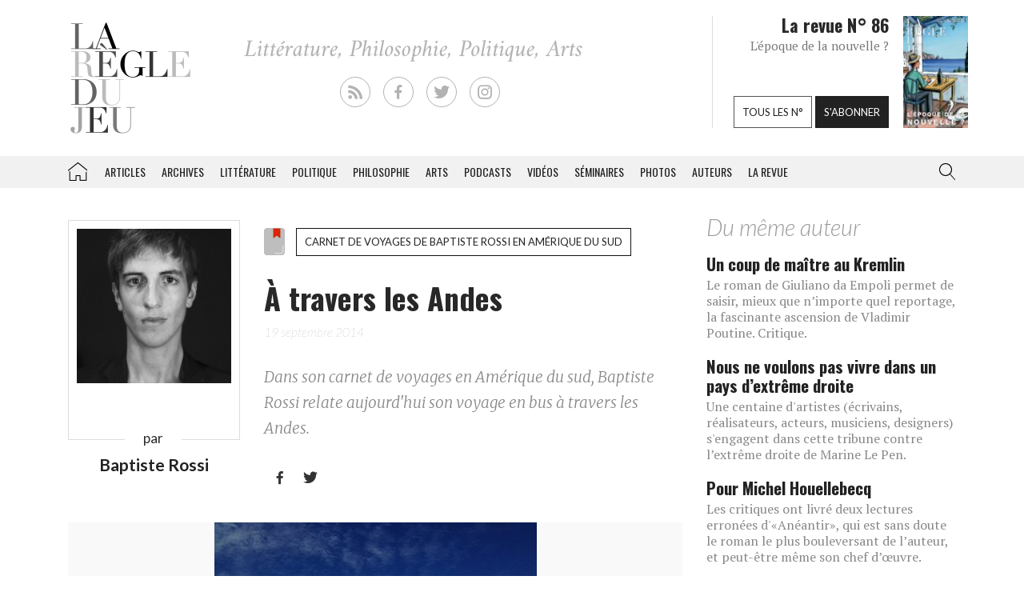

--- FILE ---
content_type: text/html; charset=UTF-8
request_url: https://laregledujeu.org/2014/09/19/17882/a-travers-les-andes/
body_size: 18580
content:
<!DOCTYPE html>
<html class="no-js" lang="">

<head>
	
		<script async src="//pagead2.googlesyndication.com/pagead/js/adsbygoogle.js"></script>

		<script>
			(adsbygoogle = window.adsbygoogle || []).push({
				google_ad_client: "ca-pub-8955396641542719",
				enable_page_level_ads: true
			});
		</script>
		<meta charset=utf-8>
	<meta http-equiv=X-UA-Compatible content="IE=edge">
	<meta name="viewport" content="width=device-width, initial-scale=1">
	<meta name="format-detection" content="telephone=no" />
	<!-- The above 3 meta tags *must* come first in the head; any other head content must come *after* these tags -->
	<title>
		Baptiste Rossi, À travers les Andes - La Règle du Jeu - Littérature, Philosophie, Politique, Arts	</title>
	<link rel="profile" href="https://gmpg.org/xfn/11">
	<link rel="pingback" href="https://laregledujeu.org/xmlrpc.php" />
		<meta name='robots' content='index, follow, max-image-preview:large, max-snippet:-1, max-video-preview:-1' />

	<!-- This site is optimized with the Yoast SEO Premium plugin v24.5 (Yoast SEO v24.5) - https://yoast.com/wordpress/plugins/seo/ -->
	<meta name="description" content="Dans son carnet de voyages en Amérique du sud, Baptiste Rossi relate aujourd&#039;hui son voyage en bus à travers les Andes." />
	<link rel="canonical" href="https://laregledujeu.org/2014/09/19/17882/a-travers-les-andes/" />
	<meta property="og:locale" content="fr_FR" />
	<meta property="og:type" content="article" />
	<meta property="og:title" content="À travers les Andes" />
	<meta property="og:description" content="Dans son carnet de voyages en Amérique du sud, Baptiste Rossi relate aujourd&#039;hui son voyage en bus à travers les Andes." />
	<meta property="og:url" content="https://laregledujeu.org/2014/09/19/17882/a-travers-les-andes/" />
	<meta property="og:site_name" content="La Règle du Jeu" />
	<meta property="article:publisher" content="https://www.facebook.com/pages/La-r%c3%a8gle-du-jeu-Revue-RDJ/112920092069569" />
	<meta property="article:published_time" content="2014-09-19T07:28:51+00:00" />
	<meta property="article:modified_time" content="2016-03-25T08:53:10+00:00" />
	<meta property="og:image" content="https://laregledujeu.org/files/2014/09/andes-rossi.jpg" />
	<meta property="og:image:width" content="403" />
	<meta property="og:image:height" content="537" />
	<meta property="og:image:type" content="image/jpeg" />
	<meta name="author" content="Redaction La Règle du Jeu" />
	<meta name="twitter:card" content="summary_large_image" />
	<meta name="twitter:creator" content="@laregledujeuorg" />
	<meta name="twitter:site" content="@laregledujeuorg" />
	<meta name="twitter:label1" content="Écrit par" />
	<meta name="twitter:data1" content="Redaction La Règle du Jeu" />
	<meta name="twitter:label2" content="Durée de lecture est." />
	<meta name="twitter:data2" content="6 minutes" />
	<script type="application/ld+json" class="yoast-schema-graph">{"@context":"https://schema.org","@graph":[{"@type":"WebPage","@id":"https://laregledujeu.org/2014/09/19/17882/a-travers-les-andes/","url":"https://laregledujeu.org/2014/09/19/17882/a-travers-les-andes/","name":"À travers les Andes","isPartOf":{"@id":"https://laregledujeu.org/#website"},"primaryImageOfPage":{"@id":"https://laregledujeu.org/2014/09/19/17882/a-travers-les-andes/#primaryimage"},"image":{"@id":"https://laregledujeu.org/2014/09/19/17882/a-travers-les-andes/#primaryimage"},"thumbnailUrl":"https://laregledujeu.org/files/2014/09/andes-rossi.jpg","datePublished":"2014-09-19T07:28:51+00:00","dateModified":"2016-03-25T08:53:10+00:00","author":{"@id":"https://laregledujeu.org/#/schema/person/6fcb84b6d08b6a98b4635f804fdecb89"},"description":"Dans son carnet de voyages en Amérique du sud, Baptiste Rossi relate aujourd'hui son voyage en bus à travers les Andes.","breadcrumb":{"@id":"https://laregledujeu.org/2014/09/19/17882/a-travers-les-andes/#breadcrumb"},"inLanguage":"fr-FR","potentialAction":[{"@type":"ReadAction","target":["https://laregledujeu.org/2014/09/19/17882/a-travers-les-andes/"]}]},{"@type":"ImageObject","inLanguage":"fr-FR","@id":"https://laregledujeu.org/2014/09/19/17882/a-travers-les-andes/#primaryimage","url":"https://laregledujeu.org/files/2014/09/andes-rossi.jpg","contentUrl":"https://laregledujeu.org/files/2014/09/andes-rossi.jpg","width":"403","height":"537"},{"@type":"BreadcrumbList","@id":"https://laregledujeu.org/2014/09/19/17882/a-travers-les-andes/#breadcrumb","itemListElement":[{"@type":"ListItem","position":1,"name":"Accueil","item":"https://laregledujeu.org/"},{"@type":"ListItem","position":2,"name":"À travers les Andes"}]},{"@type":"WebSite","@id":"https://laregledujeu.org/#website","url":"https://laregledujeu.org/","name":"La Règle du Jeu","description":"Littérature, Philosophie, Politique, Arts","potentialAction":[{"@type":"SearchAction","target":{"@type":"EntryPoint","urlTemplate":"https://laregledujeu.org/?s={search_term_string}"},"query-input":{"@type":"PropertyValueSpecification","valueRequired":true,"valueName":"search_term_string"}}],"inLanguage":"fr-FR"},{"@type":"Person","@id":"https://laregledujeu.org/#/schema/person/6fcb84b6d08b6a98b4635f804fdecb89","name":"Redaction La Règle du Jeu","image":{"@type":"ImageObject","inLanguage":"fr-FR","@id":"https://laregledujeu.org/#/schema/person/image/","url":"https://secure.gravatar.com/avatar/8a3bc76bb38684ecc3a174e014d82218?s=96&d=mm&r=g","contentUrl":"https://secure.gravatar.com/avatar/8a3bc76bb38684ecc3a174e014d82218?s=96&d=mm&r=g","caption":"Redaction La Règle du Jeu"},"url":"https://laregledujeu.org/author/mariadefranca/"}]}</script>
	<!-- / Yoast SEO Premium plugin. -->


<meta name="news_keywords" content="amérique du sud, andes, bus, carnet de voyage, chili, route, voyage" />
<meta name="original-source" content="https://laregledujeu.org/2014/09/19/17882/a-travers-les-andes/" />
<link rel='dns-prefetch' href='//code.jquery.com' />
<link rel='dns-prefetch' href='//cdnjs.cloudflare.com' />
<link rel="alternate" type="application/rss+xml" title="La Règle du Jeu &raquo; Flux" href="https://laregledujeu.org/feed/" />
<link rel="alternate" type="application/rss+xml" title="La Règle du Jeu &raquo; Flux des commentaires" href="https://laregledujeu.org/comments/feed/" />
<script type="text/javascript">
/* <![CDATA[ */
window._wpemojiSettings = {"baseUrl":"https:\/\/s.w.org\/images\/core\/emoji\/15.0.3\/72x72\/","ext":".png","svgUrl":"https:\/\/s.w.org\/images\/core\/emoji\/15.0.3\/svg\/","svgExt":".svg","source":{"concatemoji":"https:\/\/laregledujeu.org\/wp-includes\/js\/wp-emoji-release.min.js?ver=6.6"}};
/*! This file is auto-generated */
!function(i,n){var o,s,e;function c(e){try{var t={supportTests:e,timestamp:(new Date).valueOf()};sessionStorage.setItem(o,JSON.stringify(t))}catch(e){}}function p(e,t,n){e.clearRect(0,0,e.canvas.width,e.canvas.height),e.fillText(t,0,0);var t=new Uint32Array(e.getImageData(0,0,e.canvas.width,e.canvas.height).data),r=(e.clearRect(0,0,e.canvas.width,e.canvas.height),e.fillText(n,0,0),new Uint32Array(e.getImageData(0,0,e.canvas.width,e.canvas.height).data));return t.every(function(e,t){return e===r[t]})}function u(e,t,n){switch(t){case"flag":return n(e,"\ud83c\udff3\ufe0f\u200d\u26a7\ufe0f","\ud83c\udff3\ufe0f\u200b\u26a7\ufe0f")?!1:!n(e,"\ud83c\uddfa\ud83c\uddf3","\ud83c\uddfa\u200b\ud83c\uddf3")&&!n(e,"\ud83c\udff4\udb40\udc67\udb40\udc62\udb40\udc65\udb40\udc6e\udb40\udc67\udb40\udc7f","\ud83c\udff4\u200b\udb40\udc67\u200b\udb40\udc62\u200b\udb40\udc65\u200b\udb40\udc6e\u200b\udb40\udc67\u200b\udb40\udc7f");case"emoji":return!n(e,"\ud83d\udc26\u200d\u2b1b","\ud83d\udc26\u200b\u2b1b")}return!1}function f(e,t,n){var r="undefined"!=typeof WorkerGlobalScope&&self instanceof WorkerGlobalScope?new OffscreenCanvas(300,150):i.createElement("canvas"),a=r.getContext("2d",{willReadFrequently:!0}),o=(a.textBaseline="top",a.font="600 32px Arial",{});return e.forEach(function(e){o[e]=t(a,e,n)}),o}function t(e){var t=i.createElement("script");t.src=e,t.defer=!0,i.head.appendChild(t)}"undefined"!=typeof Promise&&(o="wpEmojiSettingsSupports",s=["flag","emoji"],n.supports={everything:!0,everythingExceptFlag:!0},e=new Promise(function(e){i.addEventListener("DOMContentLoaded",e,{once:!0})}),new Promise(function(t){var n=function(){try{var e=JSON.parse(sessionStorage.getItem(o));if("object"==typeof e&&"number"==typeof e.timestamp&&(new Date).valueOf()<e.timestamp+604800&&"object"==typeof e.supportTests)return e.supportTests}catch(e){}return null}();if(!n){if("undefined"!=typeof Worker&&"undefined"!=typeof OffscreenCanvas&&"undefined"!=typeof URL&&URL.createObjectURL&&"undefined"!=typeof Blob)try{var e="postMessage("+f.toString()+"("+[JSON.stringify(s),u.toString(),p.toString()].join(",")+"));",r=new Blob([e],{type:"text/javascript"}),a=new Worker(URL.createObjectURL(r),{name:"wpTestEmojiSupports"});return void(a.onmessage=function(e){c(n=e.data),a.terminate(),t(n)})}catch(e){}c(n=f(s,u,p))}t(n)}).then(function(e){for(var t in e)n.supports[t]=e[t],n.supports.everything=n.supports.everything&&n.supports[t],"flag"!==t&&(n.supports.everythingExceptFlag=n.supports.everythingExceptFlag&&n.supports[t]);n.supports.everythingExceptFlag=n.supports.everythingExceptFlag&&!n.supports.flag,n.DOMReady=!1,n.readyCallback=function(){n.DOMReady=!0}}).then(function(){return e}).then(function(){var e;n.supports.everything||(n.readyCallback(),(e=n.source||{}).concatemoji?t(e.concatemoji):e.wpemoji&&e.twemoji&&(t(e.twemoji),t(e.wpemoji)))}))}((window,document),window._wpemojiSettings);
/* ]]> */
</script>
<style id='wp-emoji-styles-inline-css' type='text/css'>

	img.wp-smiley, img.emoji {
		display: inline !important;
		border: none !important;
		box-shadow: none !important;
		height: 1em !important;
		width: 1em !important;
		margin: 0 0.07em !important;
		vertical-align: -0.1em !important;
		background: none !important;
		padding: 0 !important;
	}
</style>
<link rel='stylesheet' id='wp-block-library-css' href='https://laregledujeu.org/wp-includes/css/dist/block-library/style.min.css?ver=6.6' type='text/css' media='all' />
<style id='classic-theme-styles-inline-css' type='text/css'>
/*! This file is auto-generated */
.wp-block-button__link{color:#fff;background-color:#32373c;border-radius:9999px;box-shadow:none;text-decoration:none;padding:calc(.667em + 2px) calc(1.333em + 2px);font-size:1.125em}.wp-block-file__button{background:#32373c;color:#fff;text-decoration:none}
</style>
<style id='global-styles-inline-css' type='text/css'>
:root{--wp--preset--aspect-ratio--square: 1;--wp--preset--aspect-ratio--4-3: 4/3;--wp--preset--aspect-ratio--3-4: 3/4;--wp--preset--aspect-ratio--3-2: 3/2;--wp--preset--aspect-ratio--2-3: 2/3;--wp--preset--aspect-ratio--16-9: 16/9;--wp--preset--aspect-ratio--9-16: 9/16;--wp--preset--color--black: #000000;--wp--preset--color--cyan-bluish-gray: #abb8c3;--wp--preset--color--white: #ffffff;--wp--preset--color--pale-pink: #f78da7;--wp--preset--color--vivid-red: #cf2e2e;--wp--preset--color--luminous-vivid-orange: #ff6900;--wp--preset--color--luminous-vivid-amber: #fcb900;--wp--preset--color--light-green-cyan: #7bdcb5;--wp--preset--color--vivid-green-cyan: #00d084;--wp--preset--color--pale-cyan-blue: #8ed1fc;--wp--preset--color--vivid-cyan-blue: #0693e3;--wp--preset--color--vivid-purple: #9b51e0;--wp--preset--gradient--vivid-cyan-blue-to-vivid-purple: linear-gradient(135deg,rgba(6,147,227,1) 0%,rgb(155,81,224) 100%);--wp--preset--gradient--light-green-cyan-to-vivid-green-cyan: linear-gradient(135deg,rgb(122,220,180) 0%,rgb(0,208,130) 100%);--wp--preset--gradient--luminous-vivid-amber-to-luminous-vivid-orange: linear-gradient(135deg,rgba(252,185,0,1) 0%,rgba(255,105,0,1) 100%);--wp--preset--gradient--luminous-vivid-orange-to-vivid-red: linear-gradient(135deg,rgba(255,105,0,1) 0%,rgb(207,46,46) 100%);--wp--preset--gradient--very-light-gray-to-cyan-bluish-gray: linear-gradient(135deg,rgb(238,238,238) 0%,rgb(169,184,195) 100%);--wp--preset--gradient--cool-to-warm-spectrum: linear-gradient(135deg,rgb(74,234,220) 0%,rgb(151,120,209) 20%,rgb(207,42,186) 40%,rgb(238,44,130) 60%,rgb(251,105,98) 80%,rgb(254,248,76) 100%);--wp--preset--gradient--blush-light-purple: linear-gradient(135deg,rgb(255,206,236) 0%,rgb(152,150,240) 100%);--wp--preset--gradient--blush-bordeaux: linear-gradient(135deg,rgb(254,205,165) 0%,rgb(254,45,45) 50%,rgb(107,0,62) 100%);--wp--preset--gradient--luminous-dusk: linear-gradient(135deg,rgb(255,203,112) 0%,rgb(199,81,192) 50%,rgb(65,88,208) 100%);--wp--preset--gradient--pale-ocean: linear-gradient(135deg,rgb(255,245,203) 0%,rgb(182,227,212) 50%,rgb(51,167,181) 100%);--wp--preset--gradient--electric-grass: linear-gradient(135deg,rgb(202,248,128) 0%,rgb(113,206,126) 100%);--wp--preset--gradient--midnight: linear-gradient(135deg,rgb(2,3,129) 0%,rgb(40,116,252) 100%);--wp--preset--font-size--small: 13px;--wp--preset--font-size--medium: 20px;--wp--preset--font-size--large: 36px;--wp--preset--font-size--x-large: 42px;--wp--preset--spacing--20: 0.44rem;--wp--preset--spacing--30: 0.67rem;--wp--preset--spacing--40: 1rem;--wp--preset--spacing--50: 1.5rem;--wp--preset--spacing--60: 2.25rem;--wp--preset--spacing--70: 3.38rem;--wp--preset--spacing--80: 5.06rem;--wp--preset--shadow--natural: 6px 6px 9px rgba(0, 0, 0, 0.2);--wp--preset--shadow--deep: 12px 12px 50px rgba(0, 0, 0, 0.4);--wp--preset--shadow--sharp: 6px 6px 0px rgba(0, 0, 0, 0.2);--wp--preset--shadow--outlined: 6px 6px 0px -3px rgba(255, 255, 255, 1), 6px 6px rgba(0, 0, 0, 1);--wp--preset--shadow--crisp: 6px 6px 0px rgba(0, 0, 0, 1);}:where(.is-layout-flex){gap: 0.5em;}:where(.is-layout-grid){gap: 0.5em;}body .is-layout-flex{display: flex;}.is-layout-flex{flex-wrap: wrap;align-items: center;}.is-layout-flex > :is(*, div){margin: 0;}body .is-layout-grid{display: grid;}.is-layout-grid > :is(*, div){margin: 0;}:where(.wp-block-columns.is-layout-flex){gap: 2em;}:where(.wp-block-columns.is-layout-grid){gap: 2em;}:where(.wp-block-post-template.is-layout-flex){gap: 1.25em;}:where(.wp-block-post-template.is-layout-grid){gap: 1.25em;}.has-black-color{color: var(--wp--preset--color--black) !important;}.has-cyan-bluish-gray-color{color: var(--wp--preset--color--cyan-bluish-gray) !important;}.has-white-color{color: var(--wp--preset--color--white) !important;}.has-pale-pink-color{color: var(--wp--preset--color--pale-pink) !important;}.has-vivid-red-color{color: var(--wp--preset--color--vivid-red) !important;}.has-luminous-vivid-orange-color{color: var(--wp--preset--color--luminous-vivid-orange) !important;}.has-luminous-vivid-amber-color{color: var(--wp--preset--color--luminous-vivid-amber) !important;}.has-light-green-cyan-color{color: var(--wp--preset--color--light-green-cyan) !important;}.has-vivid-green-cyan-color{color: var(--wp--preset--color--vivid-green-cyan) !important;}.has-pale-cyan-blue-color{color: var(--wp--preset--color--pale-cyan-blue) !important;}.has-vivid-cyan-blue-color{color: var(--wp--preset--color--vivid-cyan-blue) !important;}.has-vivid-purple-color{color: var(--wp--preset--color--vivid-purple) !important;}.has-black-background-color{background-color: var(--wp--preset--color--black) !important;}.has-cyan-bluish-gray-background-color{background-color: var(--wp--preset--color--cyan-bluish-gray) !important;}.has-white-background-color{background-color: var(--wp--preset--color--white) !important;}.has-pale-pink-background-color{background-color: var(--wp--preset--color--pale-pink) !important;}.has-vivid-red-background-color{background-color: var(--wp--preset--color--vivid-red) !important;}.has-luminous-vivid-orange-background-color{background-color: var(--wp--preset--color--luminous-vivid-orange) !important;}.has-luminous-vivid-amber-background-color{background-color: var(--wp--preset--color--luminous-vivid-amber) !important;}.has-light-green-cyan-background-color{background-color: var(--wp--preset--color--light-green-cyan) !important;}.has-vivid-green-cyan-background-color{background-color: var(--wp--preset--color--vivid-green-cyan) !important;}.has-pale-cyan-blue-background-color{background-color: var(--wp--preset--color--pale-cyan-blue) !important;}.has-vivid-cyan-blue-background-color{background-color: var(--wp--preset--color--vivid-cyan-blue) !important;}.has-vivid-purple-background-color{background-color: var(--wp--preset--color--vivid-purple) !important;}.has-black-border-color{border-color: var(--wp--preset--color--black) !important;}.has-cyan-bluish-gray-border-color{border-color: var(--wp--preset--color--cyan-bluish-gray) !important;}.has-white-border-color{border-color: var(--wp--preset--color--white) !important;}.has-pale-pink-border-color{border-color: var(--wp--preset--color--pale-pink) !important;}.has-vivid-red-border-color{border-color: var(--wp--preset--color--vivid-red) !important;}.has-luminous-vivid-orange-border-color{border-color: var(--wp--preset--color--luminous-vivid-orange) !important;}.has-luminous-vivid-amber-border-color{border-color: var(--wp--preset--color--luminous-vivid-amber) !important;}.has-light-green-cyan-border-color{border-color: var(--wp--preset--color--light-green-cyan) !important;}.has-vivid-green-cyan-border-color{border-color: var(--wp--preset--color--vivid-green-cyan) !important;}.has-pale-cyan-blue-border-color{border-color: var(--wp--preset--color--pale-cyan-blue) !important;}.has-vivid-cyan-blue-border-color{border-color: var(--wp--preset--color--vivid-cyan-blue) !important;}.has-vivid-purple-border-color{border-color: var(--wp--preset--color--vivid-purple) !important;}.has-vivid-cyan-blue-to-vivid-purple-gradient-background{background: var(--wp--preset--gradient--vivid-cyan-blue-to-vivid-purple) !important;}.has-light-green-cyan-to-vivid-green-cyan-gradient-background{background: var(--wp--preset--gradient--light-green-cyan-to-vivid-green-cyan) !important;}.has-luminous-vivid-amber-to-luminous-vivid-orange-gradient-background{background: var(--wp--preset--gradient--luminous-vivid-amber-to-luminous-vivid-orange) !important;}.has-luminous-vivid-orange-to-vivid-red-gradient-background{background: var(--wp--preset--gradient--luminous-vivid-orange-to-vivid-red) !important;}.has-very-light-gray-to-cyan-bluish-gray-gradient-background{background: var(--wp--preset--gradient--very-light-gray-to-cyan-bluish-gray) !important;}.has-cool-to-warm-spectrum-gradient-background{background: var(--wp--preset--gradient--cool-to-warm-spectrum) !important;}.has-blush-light-purple-gradient-background{background: var(--wp--preset--gradient--blush-light-purple) !important;}.has-blush-bordeaux-gradient-background{background: var(--wp--preset--gradient--blush-bordeaux) !important;}.has-luminous-dusk-gradient-background{background: var(--wp--preset--gradient--luminous-dusk) !important;}.has-pale-ocean-gradient-background{background: var(--wp--preset--gradient--pale-ocean) !important;}.has-electric-grass-gradient-background{background: var(--wp--preset--gradient--electric-grass) !important;}.has-midnight-gradient-background{background: var(--wp--preset--gradient--midnight) !important;}.has-small-font-size{font-size: var(--wp--preset--font-size--small) !important;}.has-medium-font-size{font-size: var(--wp--preset--font-size--medium) !important;}.has-large-font-size{font-size: var(--wp--preset--font-size--large) !important;}.has-x-large-font-size{font-size: var(--wp--preset--font-size--x-large) !important;}
:where(.wp-block-post-template.is-layout-flex){gap: 1.25em;}:where(.wp-block-post-template.is-layout-grid){gap: 1.25em;}
:where(.wp-block-columns.is-layout-flex){gap: 2em;}:where(.wp-block-columns.is-layout-grid){gap: 2em;}
:root :where(.wp-block-pullquote){font-size: 1.5em;line-height: 1.6;}
</style>
<link rel='stylesheet' id='contact-form-7-css' href='https://laregledujeu.org/wp-content/plugins/contact-form-7/includes/css/styles.css?ver=6.0.4' type='text/css' media='all' />
<link rel='stylesheet' id='dashicons-css' href='https://laregledujeu.org/wp-includes/css/dashicons.min.css?ver=6.6' type='text/css' media='all' />
<link rel='stylesheet' id='rdj-style-css' href='https://laregledujeu.org/wp-content/themes/rdjv3/style.css?ver=4.02' type='text/css' media='all' />
<link rel='stylesheet' id='font-awesome-css' href='//cdnjs.cloudflare.com/ajax/libs/font-awesome/5.10.2/css/all.min.css?ver=6.6' type='text/css' media='all' />
<link rel='stylesheet' id='new-royalslider-core-css-css' href='https://laregledujeu.org/wp-content/plugins/new-royalslider/lib/royalslider/royalslider.css?ver=3.4.1' type='text/css' media='all' />
<link rel='stylesheet' id='rsUni-css-css' href='https://laregledujeu.org/wp-content/plugins/new-royalslider/lib/royalslider/skins/universal/rs-universal.css?ver=3.4.1' type='text/css' media='all' />
<link rel='stylesheet' id='visible_nearby_zoom-css-css' href='https://laregledujeu.org/wp-content/plugins/new-royalslider/lib/royalslider/templates-css/rs-visible-nearby-zoom.css?ver=3.4.1' type='text/css' media='all' />
<link rel='stylesheet' id='__EPYT__style-css' href='https://laregledujeu.org/wp-content/plugins/youtube-embed-plus/styles/ytprefs.min.css?ver=14.2.1.3' type='text/css' media='all' />
<style id='__EPYT__style-inline-css' type='text/css'>

                .epyt-gallery-thumb {
                        width: 33.333%;
                }
                
</style>
<script type="text/javascript" src="https://code.jquery.com/jquery-latest.min.js?ver=6.6" id="jquery-js"></script>
<script type="text/javascript" src="https://laregledujeu.org/wp-content/themes/rdjv3/bootstrap/assets/javascripts/bootstrap.min.js?ver=6.6" id="bootstrap-min-js"></script>
<script type="text/javascript" id="__ytprefs__-js-extra">
/* <![CDATA[ */
var _EPYT_ = {"ajaxurl":"https:\/\/laregledujeu.org\/wp-admin\/admin-ajax.php","security":"2126795059","gallery_scrolloffset":"20","eppathtoscripts":"https:\/\/laregledujeu.org\/wp-content\/plugins\/youtube-embed-plus\/scripts\/","eppath":"https:\/\/laregledujeu.org\/wp-content\/plugins\/youtube-embed-plus\/","epresponsiveselector":"[\"iframe.__youtube_prefs_widget__\"]","epdovol":"1","version":"14.2.1.3","evselector":"iframe.__youtube_prefs__[src], iframe[src*=\"youtube.com\/embed\/\"], iframe[src*=\"youtube-nocookie.com\/embed\/\"]","ajax_compat":"","maxres_facade":"eager","ytapi_load":"light","pause_others":"","stopMobileBuffer":"1","facade_mode":"","not_live_on_channel":"","vi_active":"","vi_js_posttypes":[]};
/* ]]> */
</script>
<script type="text/javascript" src="https://laregledujeu.org/wp-content/plugins/youtube-embed-plus/scripts/ytprefs.min.js?ver=14.2.1.3" id="__ytprefs__-js"></script>
<link rel="https://api.w.org/" href="https://laregledujeu.org/wp-json/" /><link rel="alternate" title="JSON" type="application/json" href="https://laregledujeu.org/wp-json/wp/v2/posts/17882" /><link rel="EditURI" type="application/rsd+xml" title="RSD" href="https://laregledujeu.org/xmlrpc.php?rsd" />
<link rel='shortlink' href='https://laregledujeu.org/?p=17882' />
<link rel="alternate" title="oEmbed (JSON)" type="application/json+oembed" href="https://laregledujeu.org/wp-json/oembed/1.0/embed?url=https%3A%2F%2Flaregledujeu.org%2F2014%2F09%2F19%2F17882%2Fa-travers-les-andes%2F" />
<script type="text/javascript" src="https://laregledujeu.org/wp-content/plugins/si-captcha-for-wordpress/captcha/si_captcha.js?ver=1768965088"></script>
<!-- begin SI CAPTCHA Anti-Spam - login/register form style -->
<style type="text/css">
.si_captcha_small { width:175px; height:45px; padding-top:10px; padding-bottom:10px; }
.si_captcha_large { width:250px; height:60px; padding-top:10px; padding-bottom:10px; }
img#si_image_com { border-style:none; margin:0; padding-right:5px; float:left; }
img#si_image_reg { border-style:none; margin:0; padding-right:5px; float:left; }
img#si_image_log { border-style:none; margin:0; padding-right:5px; float:left; }
img#si_image_side_login { border-style:none; margin:0; padding-right:5px; float:left; }
img#si_image_checkout { border-style:none; margin:0; padding-right:5px; float:left; }
img#si_image_jetpack { border-style:none; margin:0; padding-right:5px; float:left; }
img#si_image_bbpress_topic { border-style:none; margin:0; padding-right:5px; float:left; }
.si_captcha_refresh { border-style:none; margin:0; vertical-align:bottom; }
div#si_captcha_input { display:block; padding-top:15px; padding-bottom:5px; }
label#si_captcha_code_label { margin:0; }
input#si_captcha_code_input { width:65px; }
p#si_captcha_code_p { clear: left; padding-top:10px; }
.si-captcha-jetpack-error { color:#DC3232; }
</style>
<!-- end SI CAPTCHA Anti-Spam - login/register form style -->
			<script>
			(function(i, s, o, g, r, a, m) {
				i['GoogleAnalyticsObject'] = r;
				i[r] = i[r] || function() {
					(i[r].q = i[r].q || []).push(arguments)
				}, i[r].l = 1 * new Date();
				a = s.createElement(o),
					m = s.getElementsByTagName(o)[0];
				a.async = 1;
				a.src = g;
				m.parentNode.insertBefore(a, m)
			})(window, document, 'script', '//www.google-analytics.com/analytics.js', 'ga');

			ga('create', 'UA-91104-21', 'auto');
			ga('send', 'pageview');
		</script>

	</head>

<body class="post-template-default single single-post postid-17882 single-format-standard post-a-travers-les-andes rdjv3 blog-1 topic_archive">
	<div id="pagewrap">
		<div id="page-body" class="container-fluid row">
			<header class="top container-fluid row">
				<div id="header-top-area" class="hidden-xs container">
					<div class="col-md-3">
						<a href="/" id="logo" class="left"></a>
					</div>
					<div class="">
						<ul id="social_links">
  <li><a class="rss" href="/feed/" target="_blank"></a></li>
  <li><a class="facebook" href="https://fr-fr.facebook.com/pages/La-regle-du-jeu-Revue-RDJ/112920092069569" target="_blank"></a></li>
  <li><a class="twitter" href="https://twitter.com/laregledujeuorg" target="_blank"></a></li>
  <li><a class="instagram" href="https://www.instagram.com/revuelaregledujeu/?hl=fr" target="_blank"></a></li>
</ul>

											</div>
					<div id="teaser" class="hidden-sm">
						<div class="col-right">
							<figure>
								<a href='https://laregledujeu.org/revue/n-86/'><span style='display: inline-block; margin-left: 0px; margin-top: -1.276617954071px;'><img width="81" height="143" src="https://laregledujeu.org/files/2025/09/la-regle-du-jeu-numero-86-le-retour-de-la-nouvelle-couverture.jpg" class="attachment-81x999 size-81x999 wp-post-image" alt="Couverture du N°85 de La Règle du jeu." decoding="async" srcset="https://laregledujeu.org/files/2025/09/la-regle-du-jeu-numero-86-le-retour-de-la-nouvelle-couverture.jpg 958w, https://laregledujeu.org/files/2025/09/la-regle-du-jeu-numero-86-le-retour-de-la-nouvelle-couverture-170x300.jpg 170w, https://laregledujeu.org/files/2025/09/la-regle-du-jeu-numero-86-le-retour-de-la-nouvelle-couverture-582x1024.jpg 582w, https://laregledujeu.org/files/2025/09/la-regle-du-jeu-numero-86-le-retour-de-la-nouvelle-couverture-85x150.jpg 85w, https://laregledujeu.org/files/2025/09/la-regle-du-jeu-numero-86-le-retour-de-la-nouvelle-couverture-768x1352.jpg 768w, https://laregledujeu.org/files/2025/09/la-regle-du-jeu-numero-86-le-retour-de-la-nouvelle-couverture-873x1536.jpg 873w, https://laregledujeu.org/files/2025/09/la-regle-du-jeu-numero-86-le-retour-de-la-nouvelle-couverture-840x1478.jpg 840w, https://laregledujeu.org/files/2025/09/la-regle-du-jeu-numero-86-le-retour-de-la-nouvelle-couverture-620x1091.jpg 620w, https://laregledujeu.org/files/2025/09/la-regle-du-jeu-numero-86-le-retour-de-la-nouvelle-couverture-420x739.jpg 420w" sizes="(max-width: 81px) 100vw, 81px" /></span></a>							</figure>
						</div>
						<div class="col-left" style="position: relative;">
							<h1>La revue N° 86</h1>
							<h2>L'époque de la nouvelle ?</h2>
							<div class="bottom-buttons">
								<a href="/tous-les-numeros/" class="rdj-btn rdj-btn-white rdj-btn-margin">Tous les n°</a>
								<a href="/boutique/abonnement/" class="rdj-btn rdj-btn-black">S'abonner</a>
							</div>
						</div>
					</div><!-- #teaser -->
				</div>
			</header>
			<script>
var el = document.getElementById('input.search-field');
if (el != null) {
	function blurInput() {
		window.scrollTo(0, 0);
	}
	el.addEventListener('blur', blurInput, false);
}
</script>
<nav id="top-menu" class="navbar navbar-default" data-spy="affix" data-offset-top="192">
	<div class="container"> 
		<!-- Brand and toggle get grouped for better mobile display -->
		<div class="navbar-header">
			<button type="button" class="navbar-toggle" data-toggle="collapse" data-target=".navbar-collapse">
				<span class="icon-bar"></span>
				<span class="icon-bar"></span>
				<span class="icon-bar"></span>
			</button>
			<a class="navbar-brand visible-xs" href="/"></a>
		</div><!-- /.navbar-header --> 
		
		<!-- Collect the nav links, forms, and other content for toggling -->
		<div class="collapse navbar-collapse" id="rdj-collapsible-menu">
			<div id="search-module-xs" class="visible-xs">
				<div class="search-embed">
	<form role="search" method="get" class="search-form form-inline" action="/">
		<div class="form-group">
			<select name="post_type" class="form-control search-post-type">
				<option value="post">Les articles</option>
				<option value="video">Les vidéos</option>
				<option value="seminary">Les séminaires</option>
				<option value="gallery">Les galeries</option>
				<option value="contributor">Les auteurs</option>
				<option value="issue">Les n° de la revue</option>
				<option value="all" selected="selected">Tous les contenus</option>
				<option value="arrabal">Le blog d'Arrabal</option>
			</select>
		</div>
		<div class="form-group input-group"> 
			<input type="text" class="form-control search-field" aria-label="..." placeholder="Rechercher dans la RDJ" value="" name="s" title="Rechercher">
			<span class="input-group-btn">
				<button type="submit" class="search-submit btn btn-default">Rechercher</button>
			</span> 
		</div>
	</form>
</div>			</div>
			<ul class="nav navbar-nav">
				<li id='menu-item-menu-item-21436' class='home menu-item menu-item-type-post_type menu-item-object-page current-menu-item page_item page-item- current_page_item menu-item-menu-item-21436'><a href='https://laregledujeu.org/'>La Règle du jeu – Littérature, Philosophie, Politique, Arts</a></li><li id='menu-item-menu-item-36229' class='menu-item menu-item-type-post_type menu-item-object-page current-menu-item page_item page-item- current_page_item menu-item-menu-item-36229'><a href='https://laregledujeu.org/articles/'>Articles</a></li><li id='menu-item-menu-item-22955' class='menu-item menu-item-type-post_type menu-item-object-page current-menu-item page_item page-item- current_page_item menu-item-menu-item-22955'><a href='https://laregledujeu.org/categorie/dossiers/archives-revue/'>Archives</a></li><li id='menu-item-menu-item-27294' class='menu-item menu-item-type-post_type menu-item-object-page current-menu-item page_item page-item- current_page_item menu-item-menu-item-27294'><a href='https://laregledujeu.org/categorie/litterature/'>Littérature</a></li><li id='menu-item-menu-item-27296' class='menu-item menu-item-type-post_type menu-item-object-page current-menu-item page_item page-item- current_page_item menu-item-menu-item-27296'><a href='https://laregledujeu.org/categorie/Politique/'>Politique</a></li><li id='menu-item-menu-item-27295' class='menu-item menu-item-type-post_type menu-item-object-page current-menu-item page_item page-item- current_page_item menu-item-menu-item-27295'><a href='https://laregledujeu.org/categorie/philosophie/'>Philosophie</a></li><li id='menu-item-menu-item-29378' class='menu-item menu-item-type-post_type menu-item-object-page current-menu-item page_item page-item- current_page_item menu-item-menu-item-29378'><a href='https://laregledujeu.org/categorie/art/'>Arts</a></li><li id='menu-item-menu-item-36230' class='menu-item menu-item-type-post_type menu-item-object-page current-menu-item page_item page-item- current_page_item menu-item-menu-item-36230'><a href='https://laregledujeu.org/podcasts/'>Podcasts</a></li><li id='menu-item-menu-item-22302' class='menu-item menu-item-type-post_type menu-item-object-page current-menu-item page_item page-item- current_page_item menu-item-menu-item-22302'><a href='https://laregledujeu.org/tele-rdj/'>Vidéos</a></li><li id='menu-item-menu-item-22354' class='menu-item menu-item-type-post_type menu-item-object-page current-menu-item page_item page-item- current_page_item menu-item-menu-item-22354'><a href='/les-seminaires/'>Séminaires</a></li><li id='menu-item-menu-item-27737' class='menu-item menu-item-type-post_type menu-item-object-page current-menu-item page_item page-item- current_page_item menu-item-menu-item-27737'><a href='https://laregledujeu.org/imagoscope/'>Photos</a></li><li id='menu-item-menu-item-22269' class='menu-item menu-item-type-post_type menu-item-object-page current-menu-item page_item page-item- current_page_item menu-item-menu-item-22269'><a href='https://laregledujeu.org/auteurs/'>Auteurs</a></li><li id='menu-item-menu-item-45658' class='menu-item menu-item-type-post_type menu-item-object-page current-menu-item page_item page-item- current_page_item menu-item-menu-item-45658'><a href='https://laregledujeu.org/la-regle-du-jeu/'>La revue</a></li>			</ul>

			<ul class="nav navbar-nav navbar-right hidden-xs">
				<li><a class="bar-search-toogle-link collapsed" role="button" data-toggle="collapse" href="#search-module" aria-expanded="true" aria-controls="search-module"></a></li>
			</ul>
		</div><!-- /.navbar-collapse --> 
		
		<div id="search-module" class="collapse container hidden-xs">
			<div class="search-embed">
	<form role="search" method="get" class="search-form form-inline" action="/">
		<div class="form-group">
			<select name="post_type" class="form-control search-post-type">
				<option value="post">Les articles</option>
				<option value="video">Les vidéos</option>
				<option value="seminary">Les séminaires</option>
				<option value="gallery">Les galeries</option>
				<option value="contributor">Les auteurs</option>
				<option value="issue">Les n° de la revue</option>
				<option value="all" selected="selected">Tous les contenus</option>
				<option value="arrabal">Le blog d'Arrabal</option>
			</select>
		</div>
		<div class="form-group input-group"> 
			<input type="text" class="form-control search-field" aria-label="..." placeholder="Rechercher dans la RDJ" value="" name="s" title="Rechercher">
			<span class="input-group-btn">
				<button type="submit" class="search-submit btn btn-default">Rechercher</button>
			</span> 
		</div>
	</form>
</div>		</div>

	</div><!-- /.container-fluid --> 
</nav>
<script>
$(document).ready(function () {
	$(".navbar-toggle").on("click", function () {
		$(this).toggleClass("active");
	});
});
</script><div id="content" class="container">
	<div id="main" class="col-md-42">
			<div class="post-17882 post type-post status-publish format-standard has-post-thumbnail hentry category-actualite category-non-classe category-art category-carnet-de-voyages-de-baptiste-rossi-en-amerique-du-sud category-Culture category-dossiers category-news category-Politique tag-amerique-du-sud tag-andes tag-bus tag-carnet-de-voyage tag-chili tag-route tag-voyage" id="post-17882">
				<article class="single">
					<header class="post-info">
						 												<aside class="col-sm-18 col-md-16 col-lg-18 hidden-xs">
							<div class="frame">
								<figure>
<a href='https://laregledujeu.org/contributeur/baptiste-rossi/'><img width="300" height="300" src="https://laregledujeu.org/files/2015/06/baptiste-rossi-300x300.jpg" class="img-responsive wp-post-image" alt="" decoding="async" fetchpriority="high" srcset="https://laregledujeu.org/files/2015/06/baptiste-rossi-300x300.jpg 300w, https://laregledujeu.org/files/2015/06/baptiste-rossi-150x150.jpg 150w, https://laregledujeu.org/files/2015/06/baptiste-rossi.jpg 500w" sizes="(max-width: 300px) 100vw, 300px" /></a>			
									<div class="source">
										<span class="by">par </span>
									</div>
								</figure>
							</div><!-- .frame -->
                            <div class="authors">
                                <a href='https://laregledujeu.org/contributeur/baptiste-rossi/'>Baptiste Rossi</a>	
                            </div>
						</aside>
						<div class="heading col-sm-42 col-md-44 col-lg-42">
														<div class="topic-header">
		<a href="/categorie/dossiers/carnet-de-voyages-de-baptiste-rossi-en-amerique-du-sud">
        	<div class="folder-icon"></div>
        </a>
   		<a href="/categorie/dossiers/carnet-de-voyages-de-baptiste-rossi-en-amerique-du-sud" class="rdj-button">Carnet de voyages de Baptiste Rossi en Amérique du Sud</a>
	</div>

							<h1>À travers les Andes</h1>
															<h2 class="post-title visible-xs">par <a href='https://laregledujeu.org/contributeur/baptiste-rossi/'>Baptiste Rossi</a></h2>
							                            <p class="date-info">19 septembre 2014</p>
							<div class="lead">
								
<p>Dans son carnet de voyages en Amérique du sud, Baptiste Rossi relate aujourd'hui son voyage en bus à travers les Andes.</p><ul class="share_links compact">
	<li><a href="https://www.facebook.com/sharer/sharer.php?u=https://laregledujeu.org/2014/09/19/17882/a-travers-les-andes/" class="facebook" title="Share via Facebook" target="_blank">&#xf305;</a></li>
	<li><a href="https://twitter.com/share?url=https://laregledujeu.org/2014/09/19/17882/a-travers-les-andes//&#038;text=À travers les Andes" class="twitter" title="Share via Twitter" target="_blank">&#xf301;</a></li>
</ul>							 </div>
						</div>
							
					</header>
                    							<figure class="featured-image">
								<img width="403" height="537" src="https://laregledujeu.org/files/2014/09/andes-rossi.jpg" class="img-responsive wp-post-image" alt="" decoding="async" srcset="https://laregledujeu.org/files/2014/09/andes-rossi.jpg 403w, https://laregledujeu.org/files/2014/09/andes-rossi-112x150.jpg 112w, https://laregledujeu.org/files/2014/09/andes-rossi-225x300.jpg 225w" sizes="(max-width: 403px) 100vw, 403px" />														</figure> 

												
                    					<div class="entry">               
						<p>Quand vous êtes entré dans le bus, le chauffeur vous a demandé si vous étiez malade, non non non, aviez-vous dit, et voilà que maintenant, assis à côté de deux glougloutonnes qui jacassent sur un mariage à venir, vous vous apercevez que le conducteur jette un œil sur votre soi-disant invincible bien-être. Il faut dire que traverser les Andes, aller de Mendoza à Valparaiso, reprendre cette route mythique, pleine de lamas aux sacs rebondis, de don-quichotte-des-tropiques, de serpents et de massacres tus, c&rsquo;est une aventure. Vous venez de traverser l&rsquo;Argentine pendant vingt heures, vingt heures dans cette pampa qui est infinie comme l&rsquo;amour d&rsquo;une jeune fille, avec ces pueblos de passage, avec des enclos, des pelotes de rails et des eucalyptus de far-west, des villes où les adolescents tapent dans les cailloux en rentrant de l&rsquo;école, maudissant cet horizon qui ne s&rsquo;attrape pas, nul relief, nulle porte-fenêtre pour sauter par dessus cette plaine de cauchemar. Dans la pampa, tantôt grasse et broussailleuse, avec des haies de sycomores, des taureaux peints sur la prairie comme sur les grottes de Lascaux, une tâche noire et deux lignes pour faire les pattes, tantôt morte-de-soif, tondurasée, avec des vilaines bruyères et des pierres de bagnard, dans la pampa le temps s&rsquo;écoule, se liquéfie, il coagule dans des couchers de soleil majestueux, qui vous dévoile en un flamboiement l&rsquo;étendue de l&rsquo;ennui. Vous avancez, l&rsquo;horizon recule, il s&rsquo;en va en riant dans un nuage de poussière au-dessus des landes écrasées, l&rsquo;horizon s&rsquo;en va comme un personnage de dessin animé, c&rsquo;est ce « vertige horizontal », car vous voilà telle une fourmi sur la courbe d&rsquo;une orange tourne-boulant, avançant et ne se rendant compte de rien, oui ce « vertige horizontal » dont parle Drieu La Rochelle quand il vient visiter Borges : vertige qui se disloque et se dilue. Une gomme céleste a raturé tout, tout ce qui aurait pu hérisser la ligne de fuite de la terre. La pampa, parfois paysage cumin et lavande, parfois stèle absolue de gravier, la pampa : à l&rsquo;Est, au Nord, au Sud, rien de nouveau, rien de grand, rien de haut, alors pensez donc que le chauffeur fait des clins d&rsquo;œil quand vous lui dites que les Andes, c&rsquo;est rien du tout, quelle blague.<br />
Et puis voilà Mendoza, qui est comme un port refermant la mer pampaienne, vous voilà accosté, sur des vrais cailloux et de la vraie vie. Commence le chemin dans la cordillère qui avance sa main, la rentre, vous promène. Que voyez-vous ?  Des sierras qui en sont le seuil, immenses, rases, cactussaires, qu&rsquo;on neil-amstronguise sur la pointe des pieds, de peur de déranger les lacs turquoises, les contreforts qui vous entourent, ces dévalements pierreux où l&rsquo;on imagine des westerns, avec des Mexicains fourbes et des noirs chevaux renversés, par une balle d&rsquo;argent, au fin fond des ravins.<br />
Vous voilà projeté, sur ces autoroutes fringantes, anthracites, maquillées en leur centre avec deux traits fins, des traits glorieux comme des galons sur un uniforme de lieutenant cavalier, et vous êtes alors bringuebalé, tourneboulé, contre-contre-viargé, lassifié, vous êtes une goutte de sueur dévalant les bosses, les plis, les tamis éphémères et les mascarets d&rsquo;un instant, tout ce relief étrange que forment deux corps sous un drap, s&rsquo;entraimant un matin. Vous n&rsquo;êtes pas plus que cela : une perle sans parois sur la crête d&rsquo;un amour, une forme huilée qui glisse dans une tempête de literie, au gré des éruptions, des embardées de cette grosse araignée, deux fois deux jambes, deux fois deux bras, que la couette emprisonne : un couple qui se dévore. Les Andes sont tantôt majestueuses, lointaines et blanches, tantôt elles se gondolent en ricanant, et deviennent plus plissées et grisonnantes que la peau d&rsquo;un vieil éléphant. Et vous êtes à leur merci : perdu, seul, dans ces déserts de minerais roux, ces grands espaces de rocheuses, ces pierres jetées comme les boules d&rsquo;un collier déchiré. Que voyez-vous ? Des vallées à fond plat que l&rsquo;on devait jadis tamiser en se crevant les yeux pour y trouver de l&rsquo;or, du cobalt où le sang des grands condors blessés. Des cimetières invisibles de régiments morts de faim. Des roches citrouilles et des grandes coulées brunes, sableuses, jaune toxique et gris de château fort. Que voyez-vous ? Des plaines à vif, des plaines d&rsquo;été comme des chiens tondus, avec des bosquets et des cactus, de petits torrents qui sinuent en vipères, des mélèzes pâles, de lourds arbres d&rsquo;hiver, froids, pâles, aux branches déployées en de squelettiques ramures, demi-cercle majestueux de vertèbres, qui ressemblent à des cristaux de glace, des flocons de neige. Vous augmentez en altitude, vous progressez, la nature dévore les glaciers fondus, comme le sang d&rsquo;un animal mort, et en devient plus forte, plus repue. Pourtant, chaque grand conifère d&rsquo;Amérique est nu, tremblant, on a sorti d&rsquo;un vieil herbier ce qui trainait aux pages des végétations arides, et la moisson est balancée là, au pied des monts plissés : les bouleaux ponctuent les rues des villes de pionniers, grand feux tricolores, vendeurs de rues au carrefour, un bar et deux terrains vagues, des eldorados d&rsquo;un jour devenus des mobiles-homes où l&rsquo;on élève ses enfants. C&rsquo;est le bout du monde, et les Andes se renfrognent, se contractent, la neige est une balise qui vous dit : pas plus loin. Cette cordillère est un haussement de sourcils méfiant, un halte-là circonflexe. Vous êtes en haut, il ne reste plus que des parois quasi verticales qu&rsquo;on doit franchir comme on prend une castille un soir de siège. De l&rsquo;autre côté, vous attend le Chili, les bananeraies rougeoyantes, les Saint-Emilion-du-Pacifique, les Pessac-Leognan-sur-Cordillère, tous ces domaines de raisins et d&rsquo;opulence, protégés par des murs blancs et des serviteurs mulâtres, ces terres émeraudes balayées par les pluies du Sud. Il y aura les grands ports du Pacifique, les chevaux nus décorant une terrasse d&rsquo;hacienda, des grands palmiers comme des pavillons pour ce royaume de la Vie. Il y aura les champs d&rsquo;ananas où les femmes se promènent avec des paniers ouverts comme des tulipes, il y aura des cerisiers en fleurs et des habitations derrière des couloirs de boldos, ces arbres dont la couleur est semblable à celles des grenouilles à toutes les saisons de l&rsquo;année. Mais il reste, avant, ce col tout blanc, ce garrot de la bête, ce front sur lequel le vent a jeté une houppelande de neige, ce Mont Aconcagua, qui, sur toutes les Amériques, jette un œil de mépris pour le peuple infini, renouvelé et effrayé, conquistadors et paysans, miséreux de Patagonie et hidalgos superbes, le peuple de ceux qui s&rsquo;imaginent plus forts que lui, éternel et froid, dévorateur et plus grand que quatre vingt dix neuf tours de Babel. « Vous voyez donc que c&rsquo;est une sacrée montagne ? » conclue gaiement le chauffeur en vous donnant un coup de coude ricaneur.</p>
<div class="clear">
		
	<div class="taglist"><span class="titre">Thèmes</span> <a href="https://laregledujeu.org/mot/amerique-du-sud/" rel="tag">amérique du sud</a> <a href="https://laregledujeu.org/mot/andes/" rel="tag">Andes</a> <a href="https://laregledujeu.org/mot/bus/" rel="tag">Bus</a> <a href="https://laregledujeu.org/mot/carnet-de-voyage/" rel="tag">Carnet de voyage</a> <a href="https://laregledujeu.org/mot/chili/" rel="tag">Chili</a> <a href="https://laregledujeu.org/mot/route/" rel="tag">Route</a> <a href="https://laregledujeu.org/mot/voyage/" rel="tag">Voyage</a></div></div>	
					</div>
				</article>
			</div><!-- #post -->
					</div><!-- #main -->
		<div id="sidebar" class="col-md-18 ">
				<div class="column1 col-sm-30 col-md-60">
    	<section id="same-contributor" class="post-list">
	<header class="topic-separator">
		<h1>Du même auteur</h1>
	</header>
	<div class="list-posts" style="clear: both;">
				<article id="post-38651">
			<header>
				<h1><a href="https://laregledujeu.org/2022/05/31/38651/un-coup-de-maitre-au-kremlin/">Un coup de maître au Kremlin</a></h1>
			</header>
			<p><a href="https://laregledujeu.org/2022/05/31/38651/un-coup-de-maitre-au-kremlin/">Le roman de Giuliano da Empoli permet de saisir, mieux que n’importe quel reportage, la fascinante ascension de Vladimir Poutine. Critique.</a></p>
		</article>
				<article id="post-38537">
			<header>
				<h1><a href="https://laregledujeu.org/2022/04/22/38537/nous-ne-voulons-pas-vivre-dans-un-pays-d-extreme-droite/">Nous ne voulons pas vivre dans un pays d’extrême droite</a></h1>
			</header>
			<p><a href="https://laregledujeu.org/2022/04/22/38537/nous-ne-voulons-pas-vivre-dans-un-pays-d-extreme-droite/">Une centaine d'artistes (écrivains, réalisateurs, acteurs, musiciens, designers) s'engagent dans cette tribune contre l’extrême droite de Marine Le Pen.</a></p>
		</article>
				<article id="post-38487">
			<header>
				<h1><a href="https://laregledujeu.org/2022/04/07/38487/pour-michel-houellebecq/">Pour Michel Houellebecq</a></h1>
			</header>
			<p><a href="https://laregledujeu.org/2022/04/07/38487/pour-michel-houellebecq/">Les critiques ont livré deux lectures erronées d'«Anéantir», qui est sans doute le roman le plus bouleversant de l’auteur, et peut-être même son chef d’œuvre.</a></p>
		</article>
			</div>
	<div class="text-center" style="margin: 24px auto 3px auto; overflow: hidden;">
		<a href="https://laregledujeu.org/contributeur/baptiste-rossi/" class="rdj-btn rdj-btn-white rdj-btn-faded">+ d'articles de l'auteur</a>
	</div>
</section>
	</div>
	<div class="google-adsense m-y-2" style="clear: both;">
	<script async src="//pagead2.googlesyndication.com/pagead/js/adsbygoogle.js"></script>
	<!-- entete-rdj-v1 -->
	<ins class="adsbygoogle"
		 style="display:block;"
		 data-ad-client="ca-pub-8955396641542719"
		 data-ad-slot="3641070580"
		 data-ad-format="auto"></ins>
	<script>
	(adsbygoogle = window.adsbygoogle || []).push({});
</script>
</div>

	<div class="column2 col-sm-30 col-md-60">
	        <section id="suggested-posts" class="post-list">
        <header class="topic-separator">
            <h1>A lire également</h1>
        </header>
        <article id="post-17876">
            <figure class="hidden-xs hidden-sm">
                <a href="https://laregledujeu.org/2014/09/18/17876/valparaiso-sous-mes-yeux/">
                <img width="620" height="380" src="https://laregledujeu.org/files/2014/09/la-sebastiana-neruda-kiosque.jpeg" class="img-responsive wp-post-image" alt="Panneau indiquant La Sebastiana, demeure de Pablo Neruda à Valparaiso." decoding="async" loading="lazy" srcset="https://laregledujeu.org/files/2014/09/la-sebastiana-neruda-kiosque.jpeg 636w, https://laregledujeu.org/files/2014/09/la-sebastiana-neruda-kiosque-150x91.jpg 150w, https://laregledujeu.org/files/2014/09/la-sebastiana-neruda-kiosque-300x183.jpg 300w, https://laregledujeu.org/files/2014/09/la-sebastiana-neruda-kiosque-620x380.jpg 620w" sizes="(max-width: 620px) 100vw, 620px" />                </a>
            </figure>
            <header>
                <h1>
                    <a href="https://laregledujeu.org/2014/09/18/17876/valparaiso-sous-mes-yeux/">                            
                    Valparaiso sous mes yeux                    </a>
                </h1>
                <h2>
                    <a href="https://laregledujeu.org/2014/09/18/17876/valparaiso-sous-mes-yeux/">par <strong>Baptiste Rossi</strong>
                    </a>
                </h2>
            </header>
            <p>
            <a href="https://laregledujeu.org/2014/09/18/17876/valparaiso-sous-mes-yeux/">
            Le carnet de voyage de Baptiste Rossi en Amérique du Sud atterrit au Chili, à Valparaiso, cette légendaire ville qui a tant inspiré Pablo Neruda.            </a>
            </p>
        </article>


        <article id="post-133">
            <figure class="hidden-xs hidden-sm">
                <a href="https://laregledujeu.org/2009/10/02/133/au-chili-pour-le-soixante-dixieme-anniversaire-du-winnipeg/">
                <img width="348" height="400" src="https://laregledujeu.org/files/2009/10/133.jpg" class="img-responsive wp-post-image" alt="Le Winnipeg accoste au Chili en 1939" decoding="async" loading="lazy" srcset="https://laregledujeu.org/files/2009/10/133.jpg 348w, https://laregledujeu.org/files/2009/10/133-261x300.jpg 261w" sizes="(max-width: 348px) 100vw, 348px" />                </a>
            </figure>
            <header>
                <h1>
                    <a href="https://laregledujeu.org/2009/10/02/133/au-chili-pour-le-soixante-dixieme-anniversaire-du-winnipeg/">                            
                    Au Chili pour le soixante-dixième anniversaire du Winnipeg                    </a>
                </h1>
                <h2>
                    <a href="https://laregledujeu.org/2009/10/02/133/au-chili-pour-le-soixante-dixieme-anniversaire-du-winnipeg/">par <strong>Gilles Hertzog</strong>
                    </a>
                </h2>
            </header>
            <p>
            <a href="https://laregledujeu.org/2009/10/02/133/au-chili-pour-le-soixante-dixieme-anniversaire-du-winnipeg/">
            « Le monde retenait son souffle, pendu aux lèvres écumantes d’Adolf Hitler.
Le pari du Winnipeg, on le voit, n’était pas mince. Á bord, tous en étaient ...            </a>
            </p>
        </article>


        <article id="post-11020">
            <figure class="hidden-xs hidden-sm">
                <a href="https://laregledujeu.org/2012/11/02/11020/dans-le-ciel/">
                <img width="620" height="467" src="https://laregledujeu.org/files/2012/11/aeroport-sunan.jpg" class="img-responsive wp-post-image" alt="Aéroport de Sunan, Pyongyang, Corée du Nord." decoding="async" loading="lazy" srcset="https://laregledujeu.org/files/2012/11/aeroport-sunan.jpg 933w, https://laregledujeu.org/files/2012/11/aeroport-sunan-150x113.jpg 150w, https://laregledujeu.org/files/2012/11/aeroport-sunan-300x226.jpg 300w, https://laregledujeu.org/files/2012/11/aeroport-sunan-620x467.jpg 620w" sizes="(max-width: 620px) 100vw, 620px" />                </a>
            </figure>
            <header>
                <h1>
                    <a href="https://laregledujeu.org/2012/11/02/11020/dans-le-ciel/">                            
                    Dans le ciel                    </a>
                </h1>
                <h2>
                    <a href="https://laregledujeu.org/2012/11/02/11020/dans-le-ciel/">par <strong>Yann Moix</strong>
                    </a>
                </h2>
            </header>
            <p>
            <a href="https://laregledujeu.org/2012/11/02/11020/dans-le-ciel/">
            Sixième épisode des aventures de Yann Moix en Corée du Nord            </a>
            </p>
        </article>


        <article id="post-11306">
            <figure class="hidden-xs hidden-sm">
                <a href="https://laregledujeu.org/2012/11/30/11306/violeta-une-chanteuse-debout/">
                <img width="273" height="273" src="https://laregledujeu.org/files/2012/11/Violeta-Parra1.jpg" class="img-responsive wp-post-image" alt="" decoding="async" loading="lazy" srcset="https://laregledujeu.org/files/2012/11/Violeta-Parra1.jpg 273w, https://laregledujeu.org/files/2012/11/Violeta-Parra1-150x150.jpg 150w" sizes="(max-width: 273px) 100vw, 273px" />                </a>
            </figure>
            <header>
                <h1>
                    <a href="https://laregledujeu.org/2012/11/30/11306/violeta-une-chanteuse-debout/">                            
                    Violeta&nbsp;: une chanteuse debout                    </a>
                </h1>
                <h2>
                    <a href="https://laregledujeu.org/2012/11/30/11306/violeta-une-chanteuse-debout/">par <strong>Baptiste Rossi</strong>
                    </a>
                </h2>
            </header>
            <p>
            <a href="https://laregledujeu.org/2012/11/30/11306/violeta-une-chanteuse-debout/">
            Un biopic sur l'une des figures du Panthéon chilien.            </a>
            </p>
        </article>


        <article id="post-12161">
            <figure class="hidden-xs hidden-sm">
                <a href="https://laregledujeu.org/2013/02/04/12161/ceci-n%e2%80%99est-pas-un-film-jafar-panahi-au-forum-des-images/">
                <img width="460" height="276" src="https://laregledujeu.org/files/2013/02/Jafar-Panahi-Teheran.jpg" class="img-responsive wp-post-image" alt="Le réalisateur iranien Jafar Panahi, immédiatement après sa sortie de prison." decoding="async" loading="lazy" srcset="https://laregledujeu.org/files/2013/02/Jafar-Panahi-Teheran.jpg 460w, https://laregledujeu.org/files/2013/02/Jafar-Panahi-Teheran-150x90.jpg 150w, https://laregledujeu.org/files/2013/02/Jafar-Panahi-Teheran-300x180.jpg 300w" sizes="(max-width: 460px) 100vw, 460px" />                </a>
            </figure>
            <header>
                <h1>
                    <a href="https://laregledujeu.org/2013/02/04/12161/ceci-n%e2%80%99est-pas-un-film-jafar-panahi-au-forum-des-images/">                            
                    « Ceci n’est pas un film »&nbsp;: Jafar Panahi au Forum des images                    </a>
                </h1>
                <h2>
                    <a href="https://laregledujeu.org/2013/02/04/12161/ceci-n%e2%80%99est-pas-un-film-jafar-panahi-au-forum-des-images/">par <strong>La Rédaction</strong>
                    </a>
                </h2>
            </header>
            <p>
            <a href="https://laregledujeu.org/2013/02/04/12161/ceci-n%e2%80%99est-pas-un-film-jafar-panahi-au-forum-des-images/">
            Mardi 12 février, le Forum des images propose une diffusion unique du film du dissident iranien, Jafar Panahi.            </a>
            </p>
        </article>


    </section>    </div>    
	<div class="google-adsense m-y-2" style="clear: both;">
	<script async src="//pagead2.googlesyndication.com/pagead/js/adsbygoogle.js"></script>
	<!-- entete-rdj-v1 -->
	<ins class="adsbygoogle"
		 style="display:block;"
		 data-ad-client="ca-pub-8955396641542719"
		 data-ad-slot="3641070580"
		 data-ad-format="auto"></ins>
	<script>
	(adsbygoogle = window.adsbygoogle || []).push({});
</script>
</div>
		</div><!-- #sidebar -->
	</div><!-- #content -->
	
	<div class="container text-center newsletter-embed">
	<h1>Newsletter</h1>
	<p>Pour ne rien manquer de la RDJ</p>
	<p>&nbsp;</p>
<!-- Begin MailChimp Signup Form -->
<div id="mc_embed_signup">
<form action="//laregledujeu.us4.list-manage.com/subscribe/post?u=2d04a43c4dbb02c328bc2da5b&amp;id=a5e734ab3b" method="post" id="mc-embedded-subscribe-form" name="mc-embedded-subscribe-form" class="validate" target="_blank" novalidate>
	<div id="mc_embed_signup_scroll">
		<div class="mc-field-group form-group col-sm-60">
			<div class="input-group"> <span class="input-group-addon"> <i class="glyphicon glyphicon-envelope"></i> </span>
				<div class=" your-email">
					<input type="email" value="" name="EMAIL" class="required email" id="mce-EMAIL" placeholder="Votre e-mail" aria-invalid="false" aria-required="true" required="">
				</div>
					<span class="input-group-btn">
					<button type="submit" name="subscribe" id="mc-embedded-subscribe" class="rdj-btn rdj-btn-border-left rdj-btn-black" style="height: 40px;">S'abonner</button>
					</span>

			</div>
		</div>
		<div class="mc-field-group form-group col-sm-30">
			<div class="input-group"> <span class="input-group-addon"> Prénom </span>
				<input type="text" value="" name="FNAME" class="firstname" id="mce-FNAME">
			</div>
		</div>
		<div class="mc-field-group form-group col-sm-30">
			<div class="input-group"> <span class="input-group-addon"> Nom </span>
				<input type="text" value="" name="LNAME" class="lastname" id="mce-LNAME">
			</div>
		</div>
	</div>
	<div id="mce-responses" class="clear">
		<div class="response" id="mce-error-response" style="display:none"></div>
		<div class="response" id="mce-success-response" style="display:none"></div>
	</div>
	<!-- real people should not fill this in and expect good things - do not remove this or risk form bot signups-->
	<div style="position: absolute; left: -5000px;" aria-hidden="true">
		<input type="text" name="b_2d04a43c4dbb02c328bc2da5b_a5e734ab3b" tabindex="-1" value="">
	</div>
	<div class="clear">
	</div>
</form>
</div>
<script type='text/javascript' src='//s3.amazonaws.com/downloads.mailchimp.com/js/mc-validate.js'></script><script type='text/javascript'>(function($) {window.fnames = new Array(); window.ftypes = new Array();fnames[0]='EMAIL';ftypes[0]='email';fnames[1]='FNAME';ftypes[1]='text';fnames[2]='LNAME';ftypes[2]='text';
/*
 * Translated default messages for the $ validation plugin.
 * Locale: FR
 */
$.extend($.validator.messages, {
        required: "<span class='glyphicon glyphicon-remove' style='color:#fff;'></span> Ce champ est requis.",
        remote: "Veuillez remplir ce champ pour continuer.",
        email: "<span class='glyphicon glyphicon-remove' style='color:#fff;'></span> Veuillez entrer une adresse email valide.",
        url: "Veuillez entrer une URL valide.",
        date: "Veuillez entrer une date valide.",
        dateISO: "Veuillez entrer une date valide (ISO).",
        number: "Veuillez entrer un nombre valide.",
        digits: "Veuillez entrer (seulement) une valeur numérique.",
        creditcard: "Veuillez entrer un numéro de carte de crédit valide.",
        equalTo: "Veuillez entrer une nouvelle fois la même valeur.",
        accept: "Veuillez entrer une valeur avec une extension valide.",
        maxlength: $.validator.format("Veuillez ne pas entrer plus de {0} caractères."),
        minlength: $.validator.format("Veuillez entrer au moins {0} caractères."),
        rangelength: $.validator.format("Veuillez entrer entre {0} et {1} caractères."),
        range: $.validator.format("Veuillez entrer une valeur entre {0} et {1}."),
        max: $.validator.format("Veuillez entrer une valeur inférieure ou égale à {0}."),
        min: $.validator.format("Veuillez entrer une valeur supérieure ou égale à {0}.")
});}(jQuery));var $mcj = jQuery.noConflict(true);</script>
<!--End mc_embed_signup--></div>	
</div><!-- #body-wrapper -->
<div id="communityblock">
	<div id="toolmenu" class="container">
	<div class="print-option col-xs-30">
    	<div class="printfriendly-label"><span class="hidden-xs">Imprimer</span></div><div class="printfriendly pf-button  pf-alignleft">
                    <a href="#" rel="nofollow" onclick="window.print(); return false;" title="Printer Friendly, PDF & Email">
                    <img src="/wp-content/themes/rdjv3/images/layout/printer.png" alt="Print Friendly, PDF & Email" class="pf-button-img" style=""  />
                    </a>
                </div>    </div>
    <div class="share-links col-xs-30">
    	<ul class="share_links">
	<li class="title"><span class="hidden-xs">Partager </span></li>
	<li><a class="facebook" href="https://www.facebook.com/sharer/sharer.php?u=https://laregledujeu.org/2014/09/19/17882/a-travers-les-andes/" title="Share via Facebook" target="_blank">&#xf305;</a></li>
	<li><a href="https://twitter.com/share?url=https://laregledujeu.org/2014/09/19/17882/a-travers-les-andes//&#038;text=À travers les Andes" class="twitter" title="Share via Twitter" target="_blank">&#xf301;</a></li>
</ul>    </div>
</div>    <section id="commentsblock" class="container">
		    </section>
</div>
<div id="footer-wrapper">
  <div id="footer" class="container">
  
     	<section id="footer-social">
            <ul id="social_links">
                <li><a class="twitter" href="https://twitter.com/laregledujeuorg" target="_blank"></a></li>
                <li><a class="facebook" href="https://fr-fr.facebook.com/pages/La-regle-du-jeu-Revue-RDJ/112920092069569" target="_blank"></a></li>
				<li><a class="instagram" href="https://www.instagram.com/revuelaregledujeu/?hl=fr" target="_blank"></a></li>
                <li><a class="rss" href="/feed/" target="_blank"></a></li>
            </ul>                
        </section>
 
   	<div id="footer-menus" class="menu-footer-container"><ul id="menu-footer" class="footer-menu"><li id="menu-item-21438" class="menu-item menu-item-type-custom menu-item-object-custom menu-item-has-children menu-item-21438"><a href="#">menu-1</a>
<ul class="sub-menu">
	<li id="menu-item-21486" class="menu-item menu-item-type-post_type menu-item-object-page menu-item-home menu-item-21486"><a href="https://laregledujeu.org/">Page d&rsquo;accueil</a></li>
	<li id="menu-item-45652" class="menu-item menu-item-type-post_type menu-item-object-page menu-item-45652"><a href="https://laregledujeu.org/newsletter/">La Newsletter de la semaine</a></li>
	<li id="menu-item-45654" class="menu-item menu-item-type-post_type menu-item-object-page menu-item-45654"><a href="https://laregledujeu.org/auteurs/">Auteurs</a></li>
</ul>
</li>
<li id="menu-item-21439" class="menu-item menu-item-type-custom menu-item-object-custom menu-item-has-children menu-item-21439"><a href="#">menu-2</a>
<ul class="sub-menu">
	<li id="menu-item-36232" class="menu-item menu-item-type-post_type menu-item-object-page menu-item-36232"><a href="https://laregledujeu.org/articles/">Articles</a></li>
	<li id="menu-item-23902" class="menu-item menu-item-type-taxonomy menu-item-object-category menu-item-23902"><a href="https://laregledujeu.org/categorie/dossiers/archives-revue/">Archives</a></li>
	<li id="menu-item-27290" class="menu-item menu-item-type-taxonomy menu-item-object-category menu-item-27290"><a href="https://laregledujeu.org/categorie/litterature/">Littérature</a></li>
	<li id="menu-item-27291" class="menu-item menu-item-type-taxonomy menu-item-object-category menu-item-27291"><a href="https://laregledujeu.org/categorie/philosophie/">Philosophie</a></li>
	<li id="menu-item-27292" class="menu-item menu-item-type-taxonomy menu-item-object-category current-post-ancestor current-menu-parent current-post-parent menu-item-27292"><a href="https://laregledujeu.org/categorie/Politique/">Politique</a></li>
	<li id="menu-item-27289" class="menu-item menu-item-type-taxonomy menu-item-object-category current-post-ancestor current-menu-parent current-post-parent menu-item-27289"><a href="https://laregledujeu.org/categorie/art/">Arts</a></li>
</ul>
</li>
<li id="menu-item-21440" class="menu-item menu-item-type-custom menu-item-object-custom menu-item-has-children menu-item-21440"><a href="#">menu-3</a>
<ul class="sub-menu">
	<li id="menu-item-36231" class="menu-item menu-item-type-post_type menu-item-object-page menu-item-36231"><a href="https://laregledujeu.org/podcasts/">Podcasts</a></li>
	<li id="menu-item-23995" class="menu-item menu-item-type-post_type menu-item-object-page menu-item-23995"><a href="https://laregledujeu.org/tele-rdj/">Vidéos</a></li>
	<li id="menu-item-45660" class="menu-item menu-item-type-post_type menu-item-object-page menu-item-45660"><a href="https://laregledujeu.org/imagoscope/">Photos</a></li>
</ul>
</li>
<li id="menu-item-21441" class="menu-item menu-item-type-custom menu-item-object-custom menu-item-has-children menu-item-21441"><a href="#">menu-4</a>
<ul class="sub-menu">
	<li id="menu-item-23996" class="menu-item menu-item-type-post_type menu-item-object-page menu-item-23996"><a href="https://laregledujeu.org/les-seminaires/">Séminaires</a></li>
	<li id="menu-item-23897" class="menu-item menu-item-type-taxonomy menu-item-object-thematique menu-item-23897"><a href="https://laregledujeu.org/thematique/heidegger/">Séminaire Heidegger</a></li>
	<li id="menu-item-23899" class="menu-item menu-item-type-taxonomy menu-item-object-thematique menu-item-23899"><a href="https://laregledujeu.org/thematique/le-parti-pris-de-ponge/">Séminaire Le parti pris de Ponge</a></li>
</ul>
</li>
<li id="menu-item-22383" class="menu-item menu-item-type-custom menu-item-object-custom menu-item-has-children menu-item-22383"><a href="#">menu-5</a>
<ul class="sub-menu">
	<li id="menu-item-21451" class="menu-item menu-item-type-post_type menu-item-object-page menu-item-21451"><a href="https://laregledujeu.org/la-regle-du-jeu/">La Revue</a></li>
	<li id="menu-item-21444" class="menu-item menu-item-type-custom menu-item-object-custom menu-item-21444"><a href="/tous-les-numeros">Tous les N°</a></li>
	<li id="menu-item-45656" class="menu-item menu-item-type-post_type menu-item-object-issue menu-item-45656"><a href="https://laregledujeu.org/revue/n-86/">Notre dernier N°</a></li>
	<li id="menu-item-23901" class="menu-item menu-item-type-post_type menu-item-object-page menu-item-23901"><a href="https://laregledujeu.org/la-regle-du-jeu/abonnement/">S&rsquo;abonner</a></li>
</ul>
</li>
<li id="menu-item-22384" class="menu-item menu-item-type-custom menu-item-object-custom menu-item-has-children menu-item-22384"><a href="#">menu-6</a>
<ul class="sub-menu">
	<li id="menu-item-21437" class="menu-item menu-item-type-post_type menu-item-object-page menu-item-21437"><a href="https://laregledujeu.org/contact/">Contact</a></li>
</ul>
</li>
</ul></div>
         <p class="copyright">&copy; La Règle du Jeu 2015</p>
         
    </div><!-- #footer --> 
  </div><!-- #footer-wrapper --> 
</div><!-- #body --> 
     <script type="text/javascript" id="pf_script">
                      var pfHeaderImgUrl = '';
          var pfHeaderTagline = '';
          var pfdisableClickToDel = '0';
          var pfImagesSize = 'full-size';
          var pfImageDisplayStyle = 'right';
          var pfEncodeImages = '0';
          var pfShowHiddenContent  = '0';
          var pfDisableEmail = '0';
          var pfDisablePDF = '0';
          var pfDisablePrint = '0';

            
          var pfPlatform = 'WordPress';

        (function($){
            $(document).ready(function(){
                if($('.pf-button-content').length === 0){
                    $('style#pf-excerpt-styles').remove();
                }
            });
        })(jQuery);
        </script>
      <script defer src='https://cdn.printfriendly.com/printfriendly.js'></script>
            
            <script type="text/javascript" src="https://laregledujeu.org/wp-includes/js/comment-reply.min.js?ver=6.6" id="comment-reply-js" async="async" data-wp-strategy="async"></script>
<script type="text/javascript" src="https://laregledujeu.org/wp-includes/js/dist/hooks.min.js?ver=2810c76e705dd1a53b18" id="wp-hooks-js"></script>
<script type="text/javascript" src="https://laregledujeu.org/wp-includes/js/dist/i18n.min.js?ver=5e580eb46a90c2b997e6" id="wp-i18n-js"></script>
<script type="text/javascript" id="wp-i18n-js-after">
/* <![CDATA[ */
wp.i18n.setLocaleData( { 'text direction\u0004ltr': [ 'ltr' ] } );
/* ]]> */
</script>
<script type="text/javascript" src="https://laregledujeu.org/wp-content/plugins/contact-form-7/includes/swv/js/index.js?ver=6.0.4" id="swv-js"></script>
<script type="text/javascript" id="contact-form-7-js-before">
/* <![CDATA[ */
var wpcf7 = {
    "api": {
        "root": "https:\/\/laregledujeu.org\/wp-json\/",
        "namespace": "contact-form-7\/v1"
    }
};
/* ]]> */
</script>
<script type="text/javascript" src="https://laregledujeu.org/wp-content/plugins/contact-form-7/includes/js/index.js?ver=6.0.4" id="contact-form-7-js"></script>
<script type="text/javascript" src="https://laregledujeu.org/wp-content/plugins/youtube-embed-plus/scripts/fitvids.min.js?ver=14.2.1.3" id="__ytprefsfitvids__-js"></script>
<script type="text/javascript" src="https://laregledujeu.org/wp-content/plugins/new-royalslider/lib/royalslider/jquery.royalslider.min.js?ver=3.4.1" id="new-royalslider-main-js-js"></script>
<script type="text/javascript" src="//downloads.mailchimp.com/js/signup-forms/popup/unique-methods/embed.js" data-dojo-config="usePlainJson: true, isDebug: false"></script><script type="text/javascript">window.dojoRequire(["mojo/signup-forms/Loader"], function(L) { L.start({"baseUrl":"mc.us4.list-manage.com","uuid":"2d04a43c4dbb02c328bc2da5b","lid":"a5e734ab3b","uniqueMethods":true}) })</script>
</body>
</html>


--- FILE ---
content_type: text/html; charset=utf-8
request_url: https://www.google.com/recaptcha/api2/aframe
body_size: 266
content:
<!DOCTYPE HTML><html><head><meta http-equiv="content-type" content="text/html; charset=UTF-8"></head><body><script nonce="0Wi2agfHxWZoumujlySlXg">/** Anti-fraud and anti-abuse applications only. See google.com/recaptcha */ try{var clients={'sodar':'https://pagead2.googlesyndication.com/pagead/sodar?'};window.addEventListener("message",function(a){try{if(a.source===window.parent){var b=JSON.parse(a.data);var c=clients[b['id']];if(c){var d=document.createElement('img');d.src=c+b['params']+'&rc='+(localStorage.getItem("rc::a")?sessionStorage.getItem("rc::b"):"");window.document.body.appendChild(d);sessionStorage.setItem("rc::e",parseInt(sessionStorage.getItem("rc::e")||0)+1);localStorage.setItem("rc::h",'1768965092380');}}}catch(b){}});window.parent.postMessage("_grecaptcha_ready", "*");}catch(b){}</script></body></html>